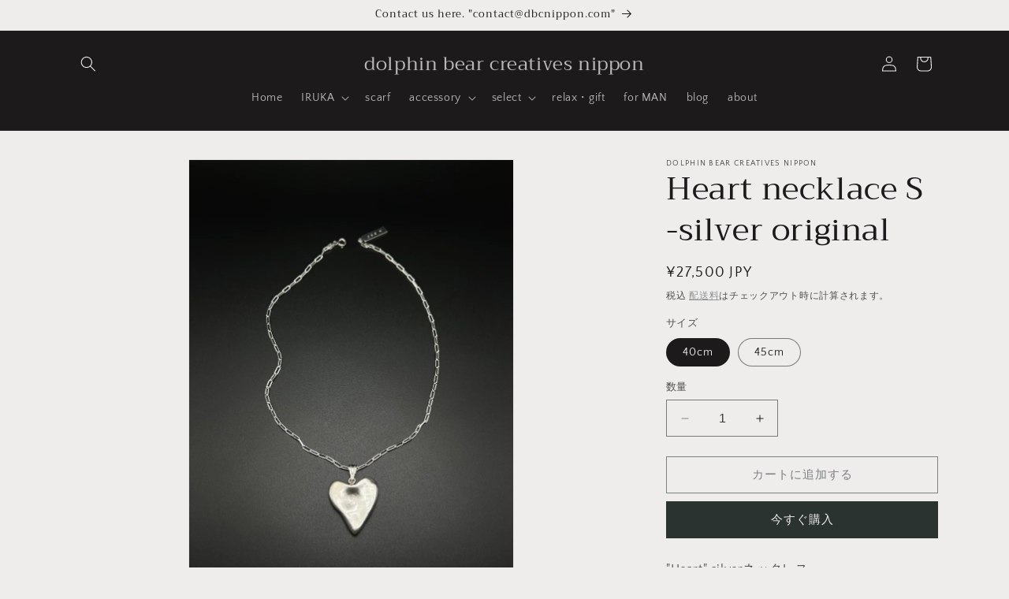

--- FILE ---
content_type: text/javascript; charset=utf-8
request_url: https://dbcnippon.com/products/heart-necklace-s-silver-original.js
body_size: 1141
content:
{"id":7268056465592,"title":"Heart necklace S -silver original","handle":"heart-necklace-s-silver-original","description":"\u003cmeta charset=\"UTF-8\"\u003e\u003cmeta charset=\"UTF-8\"\u003e\n\u003cp\u003e\"Heart\" silverネックレス。\u003cbr\u003eトップのハートモチーフは\u003cspan\u003edbcnipponオリジナル、全て1点ずつ手作業で仕上げているため若干形、風合いが異なります。\u003c\/span\u003e\u003c\/p\u003e\n\u003cp\u003eタイムレスなデザインは一生モノのアイテム。\u003cbr\u003e厚みを持たせた重厚感のあるデザインで、甘過ぎない大人な雰囲気に仕上げています。\u003c\/p\u003e\n\u003cmeta charset=\"UTF-8\"\u003e\n\u003cp class=\"p1\"\u003e\u003cspan class=\"s1\"\u003eハートは人類の歴史上で最も古いモチーフの一つ。\u003cbr\u003e\u003c\/span\u003e\u003cspan class=\"s1\"\u003e愛や幸福に満たされた人生を送る、\u003c\/span\u003e\u003cspan class=\"s1\"\u003e特別なパワーを感じさせてくれるモチーフです。\u003c\/span\u003e\u003c\/p\u003e\n\u003cp\u003e\u003cspan class=\"s1\"\u003estyleno.\u003c\/span\u003e\u003cspan class=\"s2\"\u003e： \u003cspan\u003e1122906\u003c\/span\u003e\u003cbr\u003e\u003c\/span\u003e\u003cspan class=\"s2\"\u003e本体価格：\u003cbr\u003e40cm \u003c\/span\u003e\u003cspan class=\"s1\"\u003e￥27,500\u003c\/span\u003e\u003cspan class=\"s1\"\u003e（税抜価格￥25,000\u003c\/span\u003e\u003cspan class=\"s1\"\u003e、税￥2,500)\u003cbr\u003e45cm \u003c\/span\u003e￥28,600（税抜価格￥26,000、税￥2,600）\u003c\/p\u003e","published_at":"2025-11-21T19:50:42+09:00","created_at":"2023-02-16T15:09:10+09:00","vendor":"dolphin bear creatives nippon","type":"ネックレス","tags":["アクセサリー、ネックレス、パール","チェーン"],"price":2750000,"price_min":2750000,"price_max":2860000,"available":true,"price_varies":true,"compare_at_price":2750000,"compare_at_price_min":2750000,"compare_at_price_max":2860000,"compare_at_price_varies":true,"variants":[{"id":42096735617208,"title":"40cm","option1":"40cm","option2":null,"option3":null,"sku":"","requires_shipping":true,"taxable":true,"featured_image":null,"available":true,"name":"Heart necklace S -silver original - 40cm","public_title":"40cm","options":["40cm"],"price":2750000,"weight":0,"compare_at_price":2750000,"inventory_management":"shopify","barcode":null,"requires_selling_plan":false,"selling_plan_allocations":[]},{"id":42096735649976,"title":"45cm","option1":"45cm","option2":null,"option3":null,"sku":"","requires_shipping":true,"taxable":true,"featured_image":null,"available":true,"name":"Heart necklace S -silver original - 45cm","public_title":"45cm","options":["45cm"],"price":2860000,"weight":0,"compare_at_price":2860000,"inventory_management":"shopify","barcode":null,"requires_selling_plan":false,"selling_plan_allocations":[]}],"images":["\/\/cdn.shopify.com\/s\/files\/1\/0527\/4720\/6840\/products\/image_a620a4ff-ce20-41d3-a7aa-4a4a84c396df.heic?v=1676594182","\/\/cdn.shopify.com\/s\/files\/1\/0527\/4720\/6840\/products\/image_272c7474-47e7-4fe7-953f-eac20ac62f54.heic?v=1676594233","\/\/cdn.shopify.com\/s\/files\/1\/0527\/4720\/6840\/products\/image_85e006f3-5193-4753-8a2e-a578a0ae56a5.heic?v=1676594233","\/\/cdn.shopify.com\/s\/files\/1\/0527\/4720\/6840\/products\/image_d07eb27f-da48-4b82-911e-515e468c7be4.heic?v=1676594211","\/\/cdn.shopify.com\/s\/files\/1\/0527\/4720\/6840\/products\/image_b1ed2b02-668e-4c00-a005-9c8f4916bbde.heic?v=1676594211","\/\/cdn.shopify.com\/s\/files\/1\/0527\/4720\/6840\/products\/image_640940fe-de05-4643-b17c-9d7677efa463.heic?v=1676594211"],"featured_image":"\/\/cdn.shopify.com\/s\/files\/1\/0527\/4720\/6840\/products\/image_a620a4ff-ce20-41d3-a7aa-4a4a84c396df.heic?v=1676594182","options":[{"name":"サイズ","position":1,"values":["40cm","45cm"]}],"url":"\/products\/heart-necklace-s-silver-original","media":[{"alt":null,"id":31933581557944,"position":1,"preview_image":{"aspect_ratio":0.75,"height":2730,"width":2047,"src":"https:\/\/cdn.shopify.com\/s\/files\/1\/0527\/4720\/6840\/products\/image_a620a4ff-ce20-41d3-a7aa-4a4a84c396df.heic?v=1676594182"},"aspect_ratio":0.75,"height":2730,"media_type":"image","src":"https:\/\/cdn.shopify.com\/s\/files\/1\/0527\/4720\/6840\/products\/image_a620a4ff-ce20-41d3-a7aa-4a4a84c396df.heic?v=1676594182","width":2047},{"alt":null,"id":31933581951160,"position":2,"preview_image":{"aspect_ratio":0.75,"height":2913,"width":2185,"src":"https:\/\/cdn.shopify.com\/s\/files\/1\/0527\/4720\/6840\/products\/image_272c7474-47e7-4fe7-953f-eac20ac62f54.heic?v=1676594233"},"aspect_ratio":0.75,"height":2913,"media_type":"image","src":"https:\/\/cdn.shopify.com\/s\/files\/1\/0527\/4720\/6840\/products\/image_272c7474-47e7-4fe7-953f-eac20ac62f54.heic?v=1676594233","width":2185},{"alt":null,"id":31933581656248,"position":3,"preview_image":{"aspect_ratio":0.75,"height":2947,"width":2210,"src":"https:\/\/cdn.shopify.com\/s\/files\/1\/0527\/4720\/6840\/products\/image_85e006f3-5193-4753-8a2e-a578a0ae56a5.heic?v=1676594233"},"aspect_ratio":0.75,"height":2947,"media_type":"image","src":"https:\/\/cdn.shopify.com\/s\/files\/1\/0527\/4720\/6840\/products\/image_85e006f3-5193-4753-8a2e-a578a0ae56a5.heic?v=1676594233","width":2210},{"alt":null,"id":31933581623480,"position":4,"preview_image":{"aspect_ratio":0.75,"height":2940,"width":2205,"src":"https:\/\/cdn.shopify.com\/s\/files\/1\/0527\/4720\/6840\/products\/image_d07eb27f-da48-4b82-911e-515e468c7be4.heic?v=1676594211"},"aspect_ratio":0.75,"height":2940,"media_type":"image","src":"https:\/\/cdn.shopify.com\/s\/files\/1\/0527\/4720\/6840\/products\/image_d07eb27f-da48-4b82-911e-515e468c7be4.heic?v=1676594211","width":2205},{"alt":null,"id":31933581885624,"position":5,"preview_image":{"aspect_ratio":0.75,"height":2262,"width":1696,"src":"https:\/\/cdn.shopify.com\/s\/files\/1\/0527\/4720\/6840\/products\/image_b1ed2b02-668e-4c00-a005-9c8f4916bbde.heic?v=1676594211"},"aspect_ratio":0.75,"height":2262,"media_type":"image","src":"https:\/\/cdn.shopify.com\/s\/files\/1\/0527\/4720\/6840\/products\/image_b1ed2b02-668e-4c00-a005-9c8f4916bbde.heic?v=1676594211","width":1696},{"alt":null,"id":31933581918392,"position":6,"preview_image":{"aspect_ratio":0.75,"height":3003,"width":2252,"src":"https:\/\/cdn.shopify.com\/s\/files\/1\/0527\/4720\/6840\/products\/image_640940fe-de05-4643-b17c-9d7677efa463.heic?v=1676594211"},"aspect_ratio":0.75,"height":3003,"media_type":"image","src":"https:\/\/cdn.shopify.com\/s\/files\/1\/0527\/4720\/6840\/products\/image_640940fe-de05-4643-b17c-9d7677efa463.heic?v=1676594211","width":2252}],"requires_selling_plan":false,"selling_plan_groups":[]}